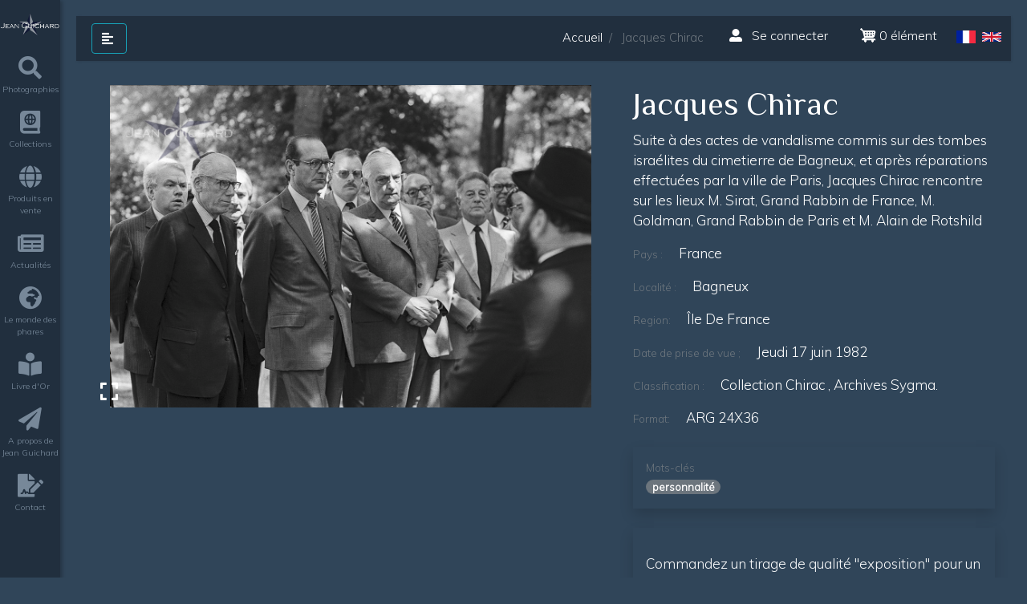

--- FILE ---
content_type: text/html; charset=UTF-8
request_url: https://www.jean-guichard.com/index.php/photo/france/collection-chirac/jacques-chirac-85
body_size: 5409
content:
<!DOCTYPE html>
<html lang="fr" dir="ltr" prefix="content: http://purl.org/rss/1.0/modules/content/  dc: http://purl.org/dc/terms/  foaf: http://xmlns.com/foaf/0.1/  og: http://ogp.me/ns#  rdfs: http://www.w3.org/2000/01/rdf-schema#  schema: http://schema.org/  sioc: http://rdfs.org/sioc/ns#  sioct: http://rdfs.org/sioc/types#  skos: http://www.w3.org/2004/02/skos/core#  xsd: http://www.w3.org/2001/XMLSchema# ">
  <head>
    <meta charset="utf-8" />
<noscript><style>form.antibot * :not(.antibot-message) { display: none !important; }</style>
</noscript><meta name="Generator" content="Drupal 8 (https://www.drupal.org); Commerce 2" />
<meta name="MobileOptimized" content="width" />
<meta name="HandheldFriendly" content="true" />
<meta name="viewport" content="width=device-width, initial-scale=1, shrink-to-fit=no" />
<meta http-equiv="x-ua-compatible" content="ie=edge" />
<link rel="shortcut icon" href="/core/misc/favicon.ico" type="image/vnd.microsoft.icon" />
<link rel="alternate" hreflang="fr" href="https://www.jean-guichard.com/index.php/photo/france/collection-chirac/jacques-chirac-85" />
<link rel="alternate" hreflang="en" href="https://www.jean-guichard.com/index.php/en/photo/france/collection-chirac/jacques-chirac-19" />
<link rel="canonical" href="https://www.jean-guichard.com/index.php/photo/france/collection-chirac/jacques-chirac-85" />
<link rel="shortlink" href="https://www.jean-guichard.com/index.php/node/2949" />
<link rel="revision" href="https://www.jean-guichard.com/index.php/photo/france/collection-chirac/jacques-chirac-85" />

    <title>Jacques Chirac | SIte officiel de Jean Guichard</title>
    <link rel="stylesheet" media="all" href="/sites/default/files/css/css_QJweZDLkWyuQ8zACKj5FKj8NMqMZ7FDkOmTLZ4KgjJM.css" />
<link rel="stylesheet" media="all" href="/sites/default/files/css/css_yv6HddLrlJm0ZKDARlmtFC2zonJ6OrGAum5XrY0uujY.css" />
<link rel="stylesheet" media="all" href="//fonts.googleapis.com/css?family=Philosopher|Muli:300" />
<link rel="stylesheet" media="all" href="//fonts.googleapis.com/icon?family=Material+Icons" />
<link rel="stylesheet" media="print" href="/sites/default/files/css/css_Y4H_4BqmgyCtG7E7YdseTs2qvy9C34c51kBamDdgark.css" />
<link rel="stylesheet" media="all" href="/sites/default/files/css/css_y9Tia4DjUKWh0d1LjTCv_Ffr1ceRmTkjcsfez6so7x0.css" />

    
<!--[if lte IE 8]>
<script src="/sites/default/files/js/js_VtafjXmRvoUgAzqzYTA3Wrjkx9wcWhjP0G4ZnnqRamA.js"></script>
<![endif]-->

  </head>
  <body class="layout-no-sidebars page-node-2949 path-node node--type-photography not-front-page">
    <a href="#main-content" class="visually-hidden focusable skip-link">
      Aller au contenu principal
    </a>
    
      <div class="dialog-off-canvas-main-canvas" data-off-canvas-main-canvas>
    <div id="page-wrapper">

  <div id="page" class="wrapper">
      <!-- Sidebar -->
      <nav id="sidebar" class="bg-dark active">

          <div class="sidebar-header">
                
  <section class="region region-header">
            <a href="/" title="Accueil" rel="home" class="navbar-brand">
              <img src="/themes/custom/jeanguichard/logo.png" alt="SIte officiel de Jean Guichard - Accueil" class="img-fluid d-inline-block align-top" />
          </a>
    
  </section>


              
          </div>

          
  <section class="region region-primary-menu">
      <nav role="navigation" aria-labelledby="block-mainnavigation-menu" id="block-mainnavigation" class="mb-4 settings-tray-editable block block-menu navigation menu--main" data-drupal-settingstray="editable">
            
  <h2 class="sr-only" id="block-mainnavigation-menu">Main navigation</h2>
  

        
              <ul block="block-mainnavigation" class="clearfix nav navbar-nav">
                    <li class="nav-item">
        

                  <a href="/search" class="nav-link" data-drupal-link-system-path="search"><i class="fa fas fa-search" aria-hidden="true"></i> <span class="link-text">Photographies</span></a>
              </li>
                <li class="nav-item">
        

                  <a href="/collections" class="nav-link" data-drupal-link-system-path="node/296"><i class="fa fas fa-atlas" aria-hidden="true"></i> <span class="link-text">Collections</span></a>
              </li>
                <li class="nav-item">
        

                  <a href="/produits-disponibles-la-vente" class="nav-link" data-drupal-link-system-path="node/393"><i class="fas fa-globe" aria-hidden="true"></i> <span class="link-text">Produits en vente</span></a>
              </li>
                <li class="nav-item">
        

                  <a href="/actualites" class="nav-link" data-drupal-link-system-path="node/391"><i class="fa far fa-newspaper" aria-hidden="true"></i> <span class="link-text">Actualités</span></a>
              </li>
                <li class="nav-item">
        

                  <a href="/le-monde-des-phares" class="nav-link" data-drupal-link-system-path="node/797"><i class="fa fas fa-globe-africa" aria-hidden="true"></i> <span class="link-text">Le monde des phares</span></a>
              </li>
                <li class="nav-item">
        

                  <a href="/livre-dor" class="nav-link" data-drupal-link-system-path="node/2830"><i class="fa fas fa-book-reader" aria-hidden="true"></i> <span class="link-text">Livre d&#039;Or</span></a>
              </li>
                <li class="nav-item">
        

                  <a href="/propos" class="nav-link" data-drupal-link-system-path="node/1"><i class="fa fas fa-paper-plane" aria-hidden="true"></i> <span class="link-text">A propos de Jean Guichard</span></a>
              </li>
                <li class="nav-item">
        

                  <a href="/contact" class="nav-link" data-drupal-link-system-path="node/75"><i class="fa fas fa-file-signature" aria-hidden="true"></i> <span class="link-text">Contact</span></a>
              </li>
        </ul>
  


  </nav>

  </section>


          <ul class="list-unstyled CTAs">
          </ul>

      </nav>

      <!-- Page Content -->
      <div id="content">

          <nav class="navbar navbar-expand-lg m-0 p-1">
              <div class="container-fluid">

                  <button type="button" id="sidebarCollapse" class="btn btn-info bg-dark">
                      <i class="fas fa-align-left"></i>
                      <span></span>
                  </button>

                                    
  <section class="row region region-highlighted">
      <div id="block-jeanguichard-breadcrumbs" class="settings-tray-editable block block-system block-system-breadcrumb-block" data-drupal-settingstray="editable">
  
    
      <div class="content">
      

  <nav role="navigation" aria-label="breadcrumb">
    <ol class="breadcrumb">
                  <li class="breadcrumb-item">
          <a href="/index.php/">Accueil</a>
        </li>
                        <li class="breadcrumb-item active">
          Jacques Chirac
        </li>
              </ol>
  </nav>

    </div>
  </div>
<div id="block-headerusermenublock" class="mr-lg-4 settings-tray-editable block block-jean-guichard-settings block-header-user-menu-block" data-drupal-settingstray="editable">
  
    
      <div class="content">
      <div class="clear-both">
  <div class="nav">
      <a class="nav-link" title="Se connecter" href="https://www.jean-guichard.com/index.php/user/login" data-drupal-link-system-path="user/login">
      <i class="fas fa-user-alt mr-2" aria-hidden="true"></i>
      Se connecter
    </a>
    </div>
</div>

    </div>
  </div>
<div id="block-cart" class="mr-lg-4 mt-1 settings-tray-editable block block-commerce-cart" data-drupal-settingstray="editable">
  
    
      <div class="content">
      <div class="cart--cart-block">
  <div class="cart-block--summary">
    <a class="cart-block--link__expand" href="/cart">
      <span class="cart-block--summary__icon"><img src="/modules/contrib/commerce/icons/ffffff/cart.png" alt="Panier" typeof="foaf:Image" class="img-fluid landscape" />
</span>
      <span class="cart-block--summary__count">0 élément</span>
    </a>
  </div>
  </div>

    </div>
  </div>
<div class="language-switcher-language-url float-right settings-tray-editable block block-language block-language-blocklanguage-interface" id="block-languageswitcher-2" role="navigation" data-drupal-settingstray="editable">
  
    
      <div class="content">
      <ul class="links list-inline pb-0 pt-2 pr-2"><li hreflang="fr" data-drupal-link-system-path="node/2949" class="fr list-inline-item is-active"><a href="/index.php/photo/france/collection-chirac/jacques-chirac-85" class="language-link is-active" hreflang="fr" data-drupal-link-system-path="node/2949">    <img class="language-icon img-fluid landscape" src="/modules/contrib/languageicons/flags/fr.png" width="24" height="18" alt="French" title="French" typeof="foaf:Image" />

</a></li><li hreflang="en" data-drupal-link-system-path="node/2949" class="en list-inline-item"><a href="/index.php/en/photo/france/collection-chirac/jacques-chirac-19" class="language-link" hreflang="en" data-drupal-link-system-path="node/2949">    <img class="language-icon img-fluid landscape" src="/modules/contrib/languageicons/flags/en.png" width="24" height="18" alt="English" title="English" typeof="foaf:Image" />

</a></li></ul>
    </div>
  </div>

  </section>

                  
              </div>
          </nav>

          
                              <div id="main-wrapper" class="layout-main-wrapper clearfix">
                                <div id="main" class="container-fluid">
                      <div class="row row-offcanvas row-offcanvas-left clearfix">
                          <main class="main-content col order-last" id="content" role="main">
                              <section class="section">
                                  <a id="main-content" tabindex="-1"></a>
                                  
  <section class="region region-content">
      

<article data-history-node-id="2949" role="article" about="/index.php/photo/france/collection-chirac/jacques-chirac-85" class="node node--type-photography node--view-mode-full clearfix">
  <header>
  </header>
  <div class="node__content clearfix">
      <div class="row">
          <div class="col-12 col-md-7">

              
            <div class="field field--name-field-photography-photograph field--type-image field--label-hidden text-center position-relative field__item">
          
<a href="https://www.jean-guichard.com/index.php/system/files/styles/max_2600x2600/private/photography/2020-07/S-NB-187155-1-22S_.jpg?itok=TZwBRSC0" title="Jacques Chirac" data-colorbox-gallery="gallery-photography-2949-bTQDhnUNQAw" class="colorbox" data-cbox-img-attrs="{&quot;alt&quot;:&quot;&quot;}">  <img class="img-fluid image-style-max-1300x1300 landscape lazy" src="/sites/default/files/default.jpg" data-src="/index.php/system/files/styles/max_1300x1300/private/photography/2020-07/S-NB-187155-1-22S_.jpg?itok=ibwlHm2N" width="1300" height="870" />

</a>

      </div>
      

              
          </div>
          <div class="col-12 col-md-5">

              <h1 class="node__title">
                  <span class="field field--name-title field--type-string field--label-hidden">Jacques Chirac</span>

              </h1>

              
            <div class="clearfix text-formatted field field--name-body field--type-text-with-summary field--label-hidden field__item">Suite à des actes de vandalisme commis sur des tombes israélites du cimetierre de Bagneux, et après réparations effectuées par la ville de Paris, Jacques Chirac rencontre sur les lieux M. Sirat, Grand Rabbin de France, M. Goldman, Grand Rabbin de Paris et M. Alain de Rotshild</div>
      

              <div class="">
                  <div class="informations-item"><span class="text-muted small">Pays :</span> France</div>
                                      <div class="informations-item"><span class="text-muted small">Localité : </span> <span class="content">Bagneux</span></div>
                                                        <div class="informations-item"><span class="text-muted small">Region:</span> <span class="content">Île de France</span></div>
                                                      <div class="informations-item"><span class="text-muted small">Date de prise de vue ; </span> <time datetime="1982-06-17T00:00:00Z" class="datetime">Jeudi 17 juin 1982</time>
</div>
                                                          <div class="informations-item"><span class="text-muted small">Classification : </span>
                                                                        <a href="/index.php/search?classification=Collection%20Chirac" class="link content">Collection Chirac</a>
                                                      ,
                                                                          <a href="/index.php/search?classification=archives%20sygma." class="link content">archives sygma.</a>
                                                                        </div>
                                    <div class="informations-item"><span class="text-muted small">Format:</span> ARG 24X36</div>
              </div>

              <div class="" role="tablist">
                  <div class="mt-4 shadow p-3">
                      <div class="heading text-muted small">
                      Mots-clés
                      </div>
                      <div class="keywords">
                                                        <span class="badge badge-pill badge-secondary">personnalité</span>
                                                </div>
                  </div>
                  <div class=" mt-4 shadow p-3">
                      <div class="informations-item"></div>
                                            <div class="informations-item"></div>
                                            <div class="information-item">
                          <div class="block block-jean-guichard-commerce block-art-print-add-to-cart-block">
  
    
      <div class="content">
      <div class="clear-both mt-3">
    <div class="text-light">
        <p>Commandez un tirage de qualité "exposition" pour un rendu exceptionnel et une finition haut de gamme.</p>

    </div>

    <div class="clearfix" style="margin-left: -1rem;">
    <div id="commerce-product-add-to-cart-form">
<form class="commerce-order-item-add-to-cart-form-commerce-product-3 commerce-order-item-add-to-cart-form" data-drupal-selector="commerce-order-item-add-to-cart-form-commerce-product-3" action="/index.php/photo/france/collection-chirac/jacques-chirac-85" method="post" id="commerce-order-item-add-to-cart-form-commerce-product-3" accept-charset="UTF-8">
  <div class="field--type-decimal field--name-quantity field--widget-number d-none js-form-wrapper form-group" data-drupal-selector="edit-quantity-wrapper" id="edit-quantity-wrapper">      


                    <fieldset class="js-form-item js-form-type-number form-type-number js-form-item-quantity-0-value form-item-quantity-0-value form-group col-auto">
          <label for="edit-quantity-0-value">Quantity</label>
                <input data-drupal-selector="edit-quantity-0-value" type="number" id="edit-quantity-0-value" name="quantity[0][value]" value="1" step="0.01" min="0" placeholder="" class="form-number form-control" />

                  </fieldset>

  </div>
<input autocomplete="off" data-drupal-selector="form-mauk6m0zynmht1hwqbetljhck2wdeww778dqgk24opu" type="hidden" name="form_build_id" value="form-mauK6m0zyNMHT1HwQBeTljhCk2wDeww778dQGK24OpU" class="form-control" />
<input data-drupal-selector="edit-commerce-order-item-add-to-cart-form-commerce-product-3" type="hidden" name="form_id" value="commerce_order_item_add_to_cart_form_commerce_product_3" class="form-control" />
<div class="field--type-entity-reference field--name-purchased-entity field--widget-commerce-product-variation-attributes js-form-wrapper form-group" data-drupal-selector="edit-purchased-entity-wrapper" id="edit-purchased-entity-wrapper">      <div class="attribute-widgets js-form-wrapper form-group" data-drupal-selector="edit-purchased-entity-0-attributes" id="edit-purchased-entity-0-attributes">


                    <fieldset class="js-form-item js-form-type-select form-type-select js-form-item-purchased-entity-0-attributes-attribute-size form-item-purchased-entity-0-attributes-attribute-size form-group col-auto">
          <label for="edit-purchased-entity-0-attributes-attribute-size" class="js-form-required form-required">Size</label>
                
<select data-drupal-selector="edit-purchased-entity-0-attributes-attribute-size" data-disable-refocus="true" id="edit-purchased-entity-0-attributes-attribute-size" name="purchased_entity[0][attributes][attribute_size]" class="form-select required form-control" required="required" aria-required="true"><option value="1" selected="selected">45cm x 60cm</option><option value="2">60cm x 80cm</option><option value="5">75cm x 100cm</option><option value="6">90cm x 120cm</option><option value="7">45cm x 120cm</option><option value="8">60cm x 180cm</option></select>
                  </fieldset>
</div>

  </div>
<div class="field--type-entity-reference field--name-field-photographs field--widget-options-select hidden js-form-wrapper form-group" data-drupal-selector="edit-field-photographs-wrapper" id="edit-field-photographs-wrapper">


                    <fieldset class="js-form-item js-form-type-select form-type-select js-form-item-field-photographs form-item-field-photographs form-group col-auto">
          <label for="edit-field-photographs" class="js-form-required form-required">Photographs</label>
                
<select data-drupal-selector="edit-field-photographs" id="edit-field-photographs" name="field_photographs" class="form-select required form-control" required="required" aria-required="true"><option value="2949" selected="selected">Jacques Chirac</option></select>
                  </fieldset>
</div>
<div data-drupal-selector="edit-actions" class="form-actions js-form-wrapper form-group" id="edit-actions"><input class="button--add-to-cart button button--primary js-form-submit form-submit btn btn-primary form-control" data-drupal-selector="edit-submit" type="submit" id="edit-submit" name="op" value="Ajouter au panier" />
</div>

</form>
</div>
    </div>

    <div class="art-print-price-info">
                <div class="product-variation" data-position="1">Tirage original - 45cm x 60cm: <strong>260 EUR</strong></div>
                <div class="product-variation" data-position="2">Tirage original - 60cm x 80cm: <strong>300 EUR</strong></div>
                <div class="product-variation" data-position="5">Tirage original - 75cm x 100cm: <strong>500 EUR</strong></div>
                <div class="product-variation" data-position="6">Tirage original - 90cm x 120cm: <strong>580 EUR</strong></div>
            </div>

</div>

    </div>
  </div>

                      </div>
                  </div>
              </div>

          </div>
      </div>
      <div class="row bg-dark mt-5 py-2">
          <div class="col widget-country text-center">
              <i class="fas fa-anchor"></i>
              <span class="badge badge-pill badge-primary">S-NB-187155-1-22S_</span>
          </div>
      </div>

  </div>
</article>
<div data-drupal-messages-fallback class="hidden"></div>

  </section>

                              </section>
                          </main>
                                                                          </div>
                  </div>
                        </div>
          
      </div>
  </div>


</div>

  </div>

    
    <script type="application/json" data-drupal-selector="drupal-settings-json">{"path":{"baseUrl":"\/index.php\/","scriptPath":null,"pathPrefix":"","currentPath":"node\/2949","currentPathIsAdmin":false,"isFront":false,"currentLanguage":"fr"},"pluralDelimiter":"\u0003","suppressDeprecationErrors":true,"ajaxPageState":{"libraries":"bootstrap_barrio\/breadcrumb,bootstrap_barrio\/global-styling,bootstrap_barrio\/links,bootstrap_barrio\/material_design_icons,bootstrap_barrio\/node,bootstrap_barrio\/philosopher_muli,colorbox\/colorbox,colorbox\/stockholmsyndrome,commerce_cart\/cart_block,core\/html5shiv,flag\/flag.link_ajax,fontawesome\/fontawesome.webfonts.brands,fontawesome\/fontawesome.webfonts.duotone,fontawesome\/fontawesome.webfonts.regular,fontawesome\/fontawesome.webfonts.shim,fontawesome\/fontawesome.webfonts.solid,jean_guichard_commerce\/artprint-addtocart,jeanguichard\/bootstrap,jeanguichard\/global-styling,jeanguichard\/photography-full,system\/base","theme":"jeanguichard","theme_token":null},"ajaxTrustedUrl":[],"colorbox":{"opacity":"0.85","current":"{current} sur {total}","previous":"\u00ab Pr\u00e9c.","next":"Suivant \u00bb","close":"Fermer","maxWidth":"98%","maxHeight":"98%","fixed":true,"mobiledetect":true,"mobiledevicewidth":"480px"},"user":{"uid":0,"permissionsHash":"d3bc066331ff0348cd5bf8c8ef19281a594d83e2e2b119c33f09621a77b4dd1e"}}</script>
<script src="/sites/default/files/js/js_sIQ3U6yEpbnM1LA-WmclMy7lBfm7eyrMqBElpn83NQA.js"></script>

  </body>
</html>
